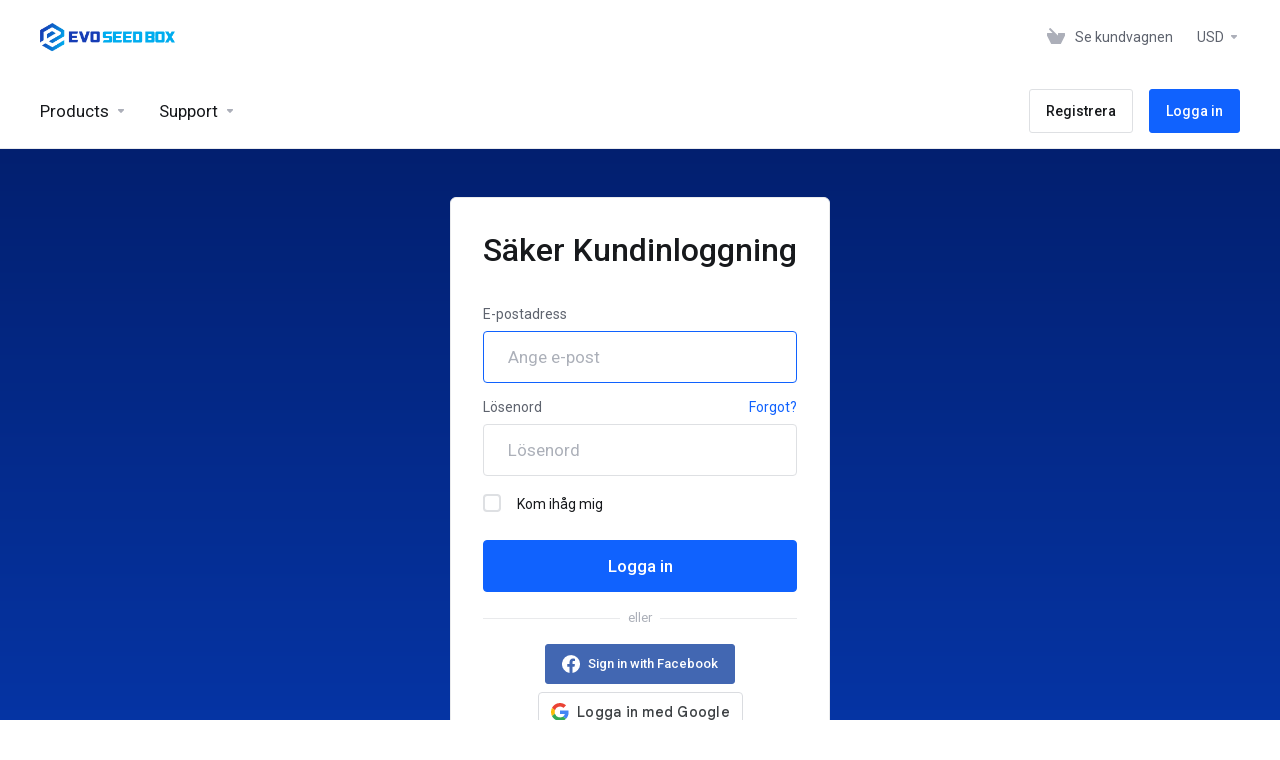

--- FILE ---
content_type: image/svg+xml
request_url: https://client.evoseedbox.com/templates/lagom2/assets/img/auth/logo-twitter.svg
body_size: 52
content:
<svg xmlns="http://www.w3.org/2000/svg" width="18" height="14" viewBox="0 0 18 14">
  <defs>
    <style>
      .cls-1 {
        fill: #fff;
        fill-rule: evenodd;
      }
    </style>
  </defs>
  <path id="logo-twitter" class="cls-1" d="M250.661,640.5a10.2,10.2,0,0,0,10.507-10.058c0-.153,0-0.306-0.01-0.457a7.365,7.365,0,0,0,1.842-1.83,7.632,7.632,0,0,1-2.121.556,3.574,3.574,0,0,0,1.623-1.955,7.587,7.587,0,0,1-2.345.858,3.814,3.814,0,0,0-5.225-.154,3.443,3.443,0,0,0-1.068,3.378,10.648,10.648,0,0,1-7.611-3.693,3.448,3.448,0,0,0,1.143,4.719,3.8,3.8,0,0,1-1.676-.443v0.045a3.578,3.578,0,0,0,2.963,3.465,3.849,3.849,0,0,1-1.668.061,3.684,3.684,0,0,0,3.451,2.455,7.629,7.629,0,0,1-4.587,1.516,8.066,8.066,0,0,1-.879-0.051,10.8,10.8,0,0,0,5.661,1.585" transform="translate(-245 -626.5)"/>
</svg>
